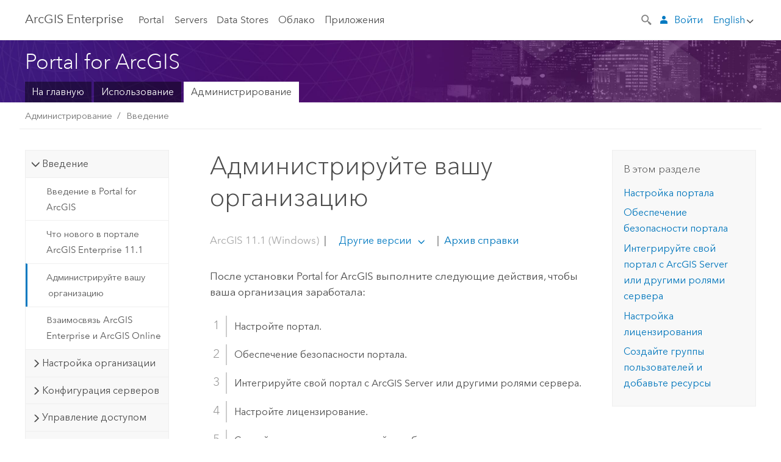

--- FILE ---
content_type: application/javascript
request_url: https://enterprise.arcgis.com/ru/portal/11.1/administer/windows/555.js
body_size: 71079
content:
;(function (){
          treedata = (window.treedata || {});
          window.treedata.mode = 0;
          window.treedata.mapping = {'555' : 'portal/11.1/administer/windows' };
          treedata.data = {};
          treedata.data["root"]  = {  
              "parent" : "",
              "children" : ["555_h0","555_h1","555_h14","555_h21","555_h23","555_h27","555_h33","555_h35","555_h40","555_h43","555_h44"]
            },treedata.data["root_555"] = treedata.data["root"],
treedata.data["555_h0"]  = { 
              "parent" : "root",
              "label" : "Введение",
              "children" : ["555_6","555_259","555_37","555_157"]
            }
            ,
treedata.data["555_6"]  = {
            "parent" : "555_h0",
            "label" : "Введение в Portal for ArcGIS",
            "url" : "/ru/portal/11.1/administer/windows/what-is-portal-for-arcgis-.htm"
            
          },
treedata.data["555_259"]  = {
            "parent" : "555_h0",
            "label" : "Что нового в портале ArcGIS Enterprise 11.1",
            "url" : "/ru/portal/11.1/administer/windows/what-s-new-in-portal-for-arcgis.htm"
            
          },
treedata.data["555_37"]  = {
            "parent" : "555_h0",
            "label" : "Администрируйте вашу организацию",
            "url" : "/ru/portal/11.1/administer/windows/getting-started-with-portal-for-arcgis.htm"
            
          },
treedata.data["555_157"]  = {
            "parent" : "555_h0",
            "label" : "Взаимосвязь ArcGIS Enterprise и ArcGIS Online",
            "url" : "/ru/portal/11.1/administer/windows/choosing-between-an-arcgis-online-subscription-and-portal-for-arcgis.htm"
            
          },
treedata.data["555_h1"]  = { 
              "parent" : "root",
              "label" : "Настройка организации",
              "children" : ["555_145","555_147","555_42","555_43","555_40","555_44","555_190","555_47","555_45","555_435","555_h2","555_h7","555_h8","555_h9","555_h10","555_h11","555_h12","555_h13","555_141","555_310","555_318","555_250","555_261","555_370","555_22","555_4"]
            }
            ,
treedata.data["555_145"]  = {
            "parent" : "555_h1",
            "label" : "Основы настройки организации",
            "url" : "/ru/portal/11.1/administer/windows/about-configuring-the-portal-website.htm"
            
          },
treedata.data["555_147"]  = {
            "parent" : "555_h1",
            "label" : "Группы конфигурации сайта",
            "url" : "/ru/portal/11.1/administer/windows/site-configuration-groups.htm"
            
          },
treedata.data["555_42"]  = {
            "parent" : "555_h1",
            "label" : "Настройка основных параметров",
            "url" : "/ru/portal/11.1/administer/windows/configure-general.htm"
            
          },
treedata.data["555_43"]  = {
            "parent" : "555_h1",
            "label" : "Настройка главной страницы",
            "url" : "/ru/portal/11.1/administer/windows/configure-home.htm"
            
          },
treedata.data["555_40"]  = {
            "parent" : "555_h1",
            "label" : "Настройка галереи",
            "url" : "/ru/portal/11.1/administer/windows/configure-gallery.htm"
            
          },
treedata.data["555_44"]  = {
            "parent" : "555_h1",
            "label" : "Настройка карты",
            "url" : "/ru/portal/11.1/administer/windows/configure-map.htm"
            
          },
treedata.data["555_190"]  = {
            "parent" : "555_h1",
            "label" : "Настройка единиц измерения",
            "url" : "/ru/portal/11.1/administer/windows/configuring-units-and-region.htm"
            
          },
treedata.data["555_47"]  = {
            "parent" : "555_h1",
            "label" : "Настроить элементы",
            "url" : "/ru/portal/11.1/administer/windows/configure-details.htm"
            
          },
treedata.data["555_45"]  = {
            "parent" : "555_h1",
            "label" : "Настройка групп",
            "url" : "/ru/portal/11.1/administer/windows/configure-groups.htm"
            
          },
treedata.data["555_435"]  = {
            "parent" : "555_h1",
            "label" : "Настройка вебхуков организации",
            "url" : "/ru/portal/11.1/administer/windows/configure-organization-webhooks.htm"
            
          },
treedata.data["555_h2"]  = { 
              "parent" : "555_h1",
              "label" : "Анализ",
              "children" : ["555_294","555_340","555_h3","555_h6"]
            }
            ,
treedata.data["555_294"]  = {
            "parent" : "555_h2",
            "label" : "Анализ в ArcGIS Enterprise",
            "url" : "/ru/portal/11.1/administer/windows/understanding-analysis-in-portal-for-arcgis.htm"
            
          },
treedata.data["555_340"]  = {
            "parent" : "555_h2",
            "label" : "Настройка слоев анализа",
            "url" : "/ru/portal/11.1/administer/windows/configure-analysis-layers.htm"
            
          },
treedata.data["555_h3"]  = { 
              "parent" : "555_h2",
              "label" : "Анализ объектов",
              "children" : ["555_295","555_296","555_h4","555_h5"]
            }
            ,
treedata.data["555_295"]  = {
            "parent" : "555_h3",
            "label" : "Сравнение стандартного анализа и анализа объектов GeoAnalytics Tools",
            "url" : "/ru/portal/11.1/administer/windows/standard-and-big-data-feature-analysis-comparison.htm"
            
          },
treedata.data["555_296"]  = {
            "parent" : "555_h3",
            "label" : "Различия инструментов анализа объектов",
            "url" : "/ru/portal/11.1/administer/windows/feature-analysis-tool-differences.htm"
            
          },
treedata.data["555_h4"]  = { 
              "parent" : "555_h3",
              "label" : "Стандартные инструменты",
              "children" : ["555_258"]
            }
            ,
treedata.data["555_258"]  = {
            "parent" : "555_h4",
            "label" : "Настройка портала на выполнение анализа",
            "url" : "/ru/portal/11.1/administer/windows/configure-the-portal-to-perform-analysis.htm"
            
          },
treedata.data["555_h5"]  = { 
              "parent" : "555_h3",
              "label" : "Инструменты GeoAnalytics",
              "children" : ["555_293","555_393","555_297"]
            }
            ,
treedata.data["555_293"]  = {
            "parent" : "555_h5",
            "label" : "Настройка ArcGIS GeoAnalytics Server",
            "url" : "/ru/portal/11.1/administer/windows/configure-the-portal-with-arcgis-geoanalytics-server.htm"
            
          },
treedata.data["555_393"]  = {
            "parent" : "555_h5",
            "label" : "Советы и рекомендации по сайтам GeoAnalytics Server",
            "url" : "/ru/portal/11.1/administer/windows/best-practices-for-geoanalytics-server.htm"
            
          },
treedata.data["555_297"]  = {
            "parent" : "555_h5",
            "label" : "Настройки GeoAnalytics Server",
            "url" : "/ru/portal/11.1/administer/windows/geoanalytics-settings.htm"
            
          },
treedata.data["555_h6"]  = { 
              "parent" : "555_h2",
              "label" : "Анализ растра",
              "children" : ["555_302"]
            }
            ,
treedata.data["555_302"]  = {
            "parent" : "555_h6",
            "label" : "Настройка и развёртывание анализа растров",
            "url" : "/ru/portal/11.1/administer/windows/configure-and-deploy-arcgis-enterprise-for-raster-analytics.htm"
            
          },
treedata.data["555_h7"]  = { 
              "parent" : "555_h1",
              "label" : "Геокодирование",
              "children" : ["555_148","555_156","555_401"]
            }
            ,
treedata.data["555_148"]  = {
            "parent" : "555_h7",
            "label" : "Настройка организации на геокодирование адресов",
            "url" : "/ru/portal/11.1/administer/windows/configure-portal-to-geocode-addresses.htm"
            
          },
treedata.data["555_156"]  = {
            "parent" : "555_h7",
            "label" : "Настройка портала для построения путевых листов",
            "url" : "/ru/portal/11.1/administer/windows/configure-portal-for-directions.htm"
            
          },
treedata.data["555_401"]  = {
            "parent" : "555_h7",
            "label" : "Настройка инструментов для пакетного геокодирования",
            "url" : "/ru/portal/11.1/administer/windows/best-practices-for-portal-batch-geocoding.htm"
            
          },
treedata.data["555_h8"]  = { 
              "parent" : "555_h1",
              "label" : "Публикация местоположения",
              "children" : ["555_397","555_429"]
            }
            ,
treedata.data["555_397"]  = {
            "parent" : "555_h8",
            "label" : "Настройка публикации местоположений",
            "url" : "/ru/portal/11.1/administer/windows/configure-location-tracking.htm"
            
          },
treedata.data["555_429"]  = {
            "parent" : "555_h8",
            "label" : "Создание представлений треков",
            "url" : "/ru/portal/11.1/administer/windows/create-track-views.htm"
            
          },
treedata.data["555_h9"]  = { 
              "parent" : "555_h1",
              "label" : "Сервисы маршрутизации",
              "children" : ["555_425","555_426","555_427","555_335"]
            }
            ,
treedata.data["555_425"]  = {
            "parent" : "555_h9",
            "label" : "Сервис маршрутизации",
            "url" : "/ru/portal/11.1/administer/windows/routing-utility-service.htm"
            
          },
treedata.data["555_426"]  = {
            "parent" : "555_h9",
            "label" : "Настройка сервисов построения маршрута",
            "url" : "/ru/portal/11.1/administer/windows/configure-routing-services.htm"
            
          },
treedata.data["555_427"]  = {
            "parent" : "555_h9",
            "label" : "Настройка файла свойств сервисов построения маршрута",
            "url" : "/ru/portal/11.1/administer/windows/configure-routing-service-config-file.htm"
            
          },
treedata.data["555_335"]  = {
            "parent" : "555_h9",
            "label" : "Настроить режимы передвижения",
            "url" : "/ru/portal/11.1/administer/windows/travel-modes.htm"
            
          },
treedata.data["555_h10"]  = { 
              "parent" : "555_h1",
              "label" : "Служебные сервисы",
              "children" : ["555_123","555_48","555_274"]
            }
            ,
treedata.data["555_123"]  = {
            "parent" : "555_h10",
            "label" : "Служебные сервисы",
            "url" : "/ru/portal/11.1/administer/windows/about-utility-services.htm"
            
          },
treedata.data["555_48"]  = {
            "parent" : "555_h10",
            "label" : "Настройка служебных сервисов",
            "url" : "/ru/portal/11.1/administer/windows/configure-services.htm"
            
          },
treedata.data["555_274"]  = {
            "parent" : "555_h10",
            "label" : "Настройка служебных сервисов ArcGIS Online",
            "url" : "/ru/portal/11.1/administer/windows/configure-arcgis-online-utility-services.htm"
            
          },
treedata.data["555_h11"]  = { 
              "parent" : "555_h1",
              "label" : "Серверы",
              "children" : ["555_382","555_402"]
            }
            ,
treedata.data["555_382"]  = {
            "parent" : "555_h11",
            "label" : "Конфигурация серверов",
            "url" : "/ru/portal/11.1/administer/windows/configure-servers.htm"
            
          },
treedata.data["555_402"]  = {
            "parent" : "555_h11",
            "label" : "Настройка модуля ArcGIS Image Server",
            "url" : "/ru/portal/11.1/administer/windows/configure-image-server.htm"
            
          },
treedata.data["555_h12"]  = { 
              "parent" : "555_h1",
              "label" : "Настройка Ortho Maker",
              "children" : ["555_390","555_389","555_388"]
            }
            ,
treedata.data["555_390"]  = {
            "parent" : "555_h12",
            "label" : "Требования к Ortho Maker",
            "url" : "/ru/portal/11.1/administer/windows/ortho-maker-requirements.htm"
            
          },
treedata.data["555_389"]  = {
            "parent" : "555_h12",
            "label" : "Установка и настройка Ortho Maker",
            "url" : "/ru/portal/11.1/administer/windows/ortho-maker-setup-and-configuration.htm"
            
          },
treedata.data["555_388"]  = {
            "parent" : "555_h12",
            "label" : "Часто задаваемые вопросы по Ortho Maker",
            "url" : "/ru/portal/11.1/administer/windows/ortho-mapping-frequently-asked-questions.htm"
            
          },
treedata.data["555_h13"]  = { 
              "parent" : "555_h1",
              "label" : "Лицензии",
              "children" : ["555_328","555_405","555_408","555_236","555_323","555_234","555_284"]
            }
            ,
treedata.data["555_328"]  = {
            "parent" : "555_h13",
            "label" : "О лицензировании приложений через портал",
            "url" : "/ru/portal/11.1/administer/windows/license-premium-apps.htm"
            
          },
treedata.data["555_405"]  = {
            "parent" : "555_h13",
            "label" : "Введение в лицензирование расширений типов пользователей через портал",
            "url" : "/ru/portal/11.1/administer/windows/license-user-type-extensions.htm"
            
          },
treedata.data["555_408"]  = {
            "parent" : "555_h13",
            "label" : "О лицензировании ArcGIS Runtime через портал",
            "url" : "/ru/portal/11.1/administer/windows/licensing-arcgis-runtime-through-portal.htm"
            
          },
treedata.data["555_236"]  = {
            "parent" : "555_h13",
            "label" : "Настройка лицензий ArcGIS Pro",
            "url" : "/ru/portal/11.1/administer/windows/configure-arcgis-pro-licenses.htm"
            
          },
treedata.data["555_323"]  = {
            "parent" : "555_h13",
            "label" : "Настройка лицензий ArcGIS Drone2Map",
            "url" : "/ru/portal/11.1/administer/windows/configure-drone2map-licenses.htm"
            
          },
treedata.data["555_234"]  = {
            "parent" : "555_h13",
            "label" : "Управление лицензиями",
            "url" : "/ru/portal/11.1/administer/windows/manage-licenses.htm"
            
          },
treedata.data["555_284"]  = {
            "parent" : "555_h13",
            "label" : "Настройка портала для поддержки ArcGIS Navigator",
            "url" : "/ru/portal/11.1/administer/windows/configure-the-portal-to-support-navigator-for-arcgis.htm"
            
          },
treedata.data["555_141"]  = {
            "parent" : "555_h1",
            "label" : "Настройка базовых карт",
            "url" : "/ru/portal/11.1/administer/windows/customize-basemaps.htm"
            
          },
treedata.data["555_310"]  = {
            "parent" : "555_h1",
            "label" : "Настройка содержания ArcGIS Living Atlas",
            "url" : "/ru/portal/11.1/administer/windows/configure-living-atlas-content.htm"
            
          },
treedata.data["555_318"]  = {
            "parent" : "555_h1",
            "label" : "Настройка слоев границ",
            "url" : "/ru/portal/11.1/administer/windows/configure-boundary-layers.htm"
            
          },
treedata.data["555_250"]  = {
            "parent" : "555_h1",
            "label" : "Настройка организации для печати карт",
            "url" : "/ru/portal/11.1/administer/windows/configure-the-portal-to-print-maps.htm"
            
          },
treedata.data["555_261"]  = {
            "parent" : "555_h1",
            "label" : "Настройка языков, возвращаемых в результатах поиска",
            "url" : "/ru/portal/11.1/administer/windows/configure-languages-returned-in-search-results.htm"
            
          },
treedata.data["555_370"]  = {
            "parent" : "555_h1",
            "label" : "Управление приложениями в окне вызова приложений",
            "url" : "/ru/portal/11.1/administer/windows/manage-app-launcher.htm"
            
          },
treedata.data["555_22"]  = {
            "parent" : "555_h1",
            "label" : "Поддерживаемый HTML для настройки веб-сайта",
            "url" : "/ru/portal/11.1/administer/windows/supported-html.htm"
            
          },
treedata.data["555_4"]  = {
            "parent" : "555_h1",
            "label" : "Задание дополнительных настроек портала",
            "url" : "/ru/portal/11.1/administer/windows/set-advanced-portal-options.htm"
            
          },
treedata.data["555_h14"]  = { 
              "parent" : "root",
              "label" : "Конфигурация серверов",
              "children" : ["555_142","555_h15","555_h16","555_h20","555_131","555_46","555_400"]
            }
            ,
treedata.data["555_142"]  = {
            "parent" : "555_h14",
            "label" : "Интеграция вашего портала с ArcGIS Server",
            "url" : "/ru/portal/11.1/administer/windows/about-using-your-server-with-portal-for-arcgis.htm"
            
          },
treedata.data["555_h15"]  = { 
              "parent" : "555_h14",
              "label" : "Регистрация сервисов",
              "children" : ["555_130","555_152"]
            }
            ,
treedata.data["555_130"]  = {
            "parent" : "555_h15",
            "label" : "Подключение к защищённым сервисам",
            "url" : "/ru/portal/11.1/administer/windows/connect-secured-services.htm"
            
          },
treedata.data["555_152"]  = {
            "parent" : "555_h15",
            "label" : "Сервисы и элементы портала",
            "url" : "/ru/portal/11.1/administer/windows/relationships-between-web-services-and-portal-items.htm"
            
          },
treedata.data["555_h16"]  = { 
              "parent" : "555_h14",
              "label" : "Настройка и управление ArcGIS Data Store",
              "children" : ["555_194","555_h17","555_h18","555_h19"]
            }
            ,
treedata.data["555_194"]  = {
            "parent" : "555_h16",
            "label" : "Что такое ArcGIS Data Store?",
            "url" : "/ru/portal/11.1/administer/windows/what-is-arcgis-data-store.htm"
            
          },
treedata.data["555_h17"]  = { 
              "parent" : "555_h16",
              "label" : "Настройка хранилища данных",
              "children" : ["555_225","555_226","555_192","555_224","555_227","555_213","555_346"]
            }
            ,
treedata.data["555_225"]  = {
            "parent" : "555_h17",
            "label" : "Обзор настройки ArcGIS Data Store",
            "url" : "/ru/portal/11.1/administer/windows/overview-data-store-setup.htm"
            
          },
treedata.data["555_226"]  = {
            "parent" : "555_h17",
            "label" : "Создание портала и сайтов ArcGIS Server, используемых с ArcGIS Data Store",
            "url" : "/ru/portal/11.1/administer/windows/configure-arcgis-server-and-portal.htm"
            
          },
treedata.data["555_192"]  = {
            "parent" : "555_h17",
            "label" : "Установка ArcGIS Data Store",
            "url" : "/ru/portal/11.1/administer/windows/install-data-store.htm"
            
          },
treedata.data["555_224"]  = {
            "parent" : "555_h17",
            "label" : "Создание хранилища данных",
            "url" : "/ru/portal/11.1/administer/windows/create-data-store.htm"
            
          },
treedata.data["555_227"]  = {
            "parent" : "555_h17",
            "label" : "Задачи, выполняемые после создания хранилища данных",
            "url" : "/ru/portal/11.1/administer/windows/post-setup-tasks.htm"
            
          },
treedata.data["555_213"]  = {
            "parent" : "555_h17",
            "label" : "Добавление компьютеров к хранилищу данных",
            "url" : "/ru/portal/11.1/administer/windows/add-standby-machine.htm"
            
          },
treedata.data["555_346"]  = {
            "parent" : "555_h17",
            "label" : "Замена сертификата SSL ArcGIS Data Store",
            "url" : "/ru/portal/11.1/administer/windows/update-ads-ssl-certificate.htm"
            
          },
treedata.data["555_h18"]  = { 
              "parent" : "555_h16",
              "label" : "Управление хранилищами данных",
              "children" : ["555_220","555_198","555_197","555_411","555_215","555_218","555_248","555_247"]
            }
            ,
treedata.data["555_220"]  = {
            "parent" : "555_h18",
            "label" : "Доступ к журналам ArcGIS Data Store и управление ими",
            "url" : "/ru/portal/11.1/administer/windows/access-manage-data-store-logs.htm"
            
          },
treedata.data["555_198"]  = {
            "parent" : "555_h18",
            "label" : "Управление архивами хранилища данных",
            "url" : "/ru/portal/11.1/administer/windows/data-store-backups.htm"
            
          },
treedata.data["555_197"]  = {
            "parent" : "555_h18",
            "label" : "Восстановление хранилища данных",
            "url" : "/ru/portal/11.1/administer/windows/data-store-recovery.htm"
            
          },
treedata.data["555_411"]  = {
            "parent" : "555_h18",
            "label" : "Сбалансировать кэш слоя сцены",
            "url" : "/ru/portal/11.1/administer/windows/rebalance-scene-caches.htm"
            
          },
treedata.data["555_215"]  = {
            "parent" : "555_h18",
            "label" : "Перемещение установки ArcGIS Data Store на другой компьютер",
            "url" : "/ru/portal/11.1/administer/windows/move-data-store.htm"
            
          },
treedata.data["555_218"]  = {
            "parent" : "555_h18",
            "label" : "Изменение паролей учетной записи хранилища реляционных данных",
            "url" : "/ru/portal/11.1/administer/windows/alter-account-passwords.htm"
            
          },
treedata.data["555_248"]  = {
            "parent" : "555_h18",
            "label" : "Замена управляемой базы данных на реляционное хранилище данных ArcGIS Data Store",
            "url" : "/ru/portal/11.1/administer/windows/migrate-to-arcgis-data-store.htm"
            
          },
treedata.data["555_247"]  = {
            "parent" : "555_h18",
            "label" : "Обновление ArcGIS Data Store",
            "url" : "/ru/portal/11.1/administer/windows/upgrade-data-store.htm"
            
          },
treedata.data["555_h19"]  = { 
              "parent" : "555_h16",
              "label" : "Ссылки",
              "children" : ["555_251","555_409","555_203","555_193","555_221","555_211","555_287","555_342","555_376"]
            }
            ,
treedata.data["555_251"]  = {
            "parent" : "555_h19",
            "label" : "Что нового в ArcGIS Data Store 11.1",
            "url" : "/ru/portal/11.1/administer/windows/whats-new-data-store.htm"
            
          },
treedata.data["555_409"]  = {
            "parent" : "555_h19",
            "label" : "Режимы развертывания хранилища данных кэша листов",
            "url" : "/ru/portal/11.1/administer/windows/data-store-modes.htm"
            
          },
treedata.data["555_203"]  = {
            "parent" : "555_h19",
            "label" : "Решение проблем с ArcGIS Data Store",
            "url" : "/ru/portal/11.1/administer/windows/troubleshoot.htm"
            
          },
treedata.data["555_193"]  = {
            "parent" : "555_h19",
            "label" : "Справочная информация об утилитах ArcGIS Data Store",
            "url" : "/ru/portal/11.1/administer/windows/data-store-utility-reference.htm"
            
          },
treedata.data["555_221"]  = {
            "parent" : "555_h19",
            "label" : "ArcGIS Data Store команды REST",
            "url" : "/ru/portal/11.1/administer/windows/data-store-function-reference.htm"
            
          },
treedata.data["555_211"]  = {
            "parent" : "555_h19",
            "label" : "ArcGIS Data Store учетная запись",
            "url" : "/ru/portal/11.1/administer/windows/data-store-account.htm"
            
          },
treedata.data["555_287"]  = {
            "parent" : "555_h19",
            "label" : "Приложения и функциональность, для которых требуется ArcGIS Data Store",
            "url" : "/ru/portal/11.1/administer/windows/what-requires-arcgis-data-store.htm"
            
          },
treedata.data["555_342"]  = {
            "parent" : "555_h19",
            "label" : "Словарь ArcGIS Data Store",
            "url" : "/ru/portal/11.1/administer/windows/arcgis-data-store-terms.htm"
            
          },
treedata.data["555_376"]  = {
            "parent" : "555_h19",
            "label" : "Системные требования ArcGIS Data Store",
            "url" : "/ru/portal/11.1/administer/windows/arcgis-data-store-link.htm"
            
          },
treedata.data["555_h20"]  = { 
              "parent" : "555_h14",
              "label" : "Интеграция сервера",
              "children" : ["555_77","555_153","555_134","555_150","555_149"]
            }
            ,
treedata.data["555_77"]  = {
            "parent" : "555_h20",
            "label" : "Интеграция сайта ArcGIS Server с порталом",
            "url" : "/ru/portal/11.1/administer/windows/federate-an-arcgis-server-site-with-your-portal.htm"
            
          },
treedata.data["555_153"]  = {
            "parent" : "555_h20",
            "label" : "Настройка портала и интегрированного сервера на использование учетных записей Windows",
            "url" : "/ru/portal/11.1/administer/windows/setting-up-your-portal-and-federated-server-to-use-windows-accounts.htm"
            
          },
treedata.data["555_134"]  = {
            "parent" : "555_h20",
            "label" : "Импорт сервисов с интегрированного сервера",
            "url" : "/ru/portal/11.1/administer/windows/importing-services-from-a-federated-server.htm"
            
          },
treedata.data["555_150"]  = {
            "parent" : "555_h20",
            "label" : "Администрирование интегрированного сервера",
            "url" : "/ru/portal/11.1/administer/windows/administer-a-federated-server.htm"
            
          },
treedata.data["555_149"]  = {
            "parent" : "555_h20",
            "label" : "Доступ к Administrator Directory на интегрированном сервере",
            "url" : "/ru/portal/11.1/administer/windows/accessing-the-administrator-directory-on-a-federated-server.htm"
            
          },
treedata.data["555_131"]  = {
            "parent" : "555_h14",
            "label" : "Настройка размещаемого сервера",
            "url" : "/ru/portal/11.1/administer/windows/configure-hosting-server-for-portal.htm"
            
          },
treedata.data["555_46"]  = {
            "parent" : "555_h14",
            "label" : "Подключение ArcGIS Server Services Directory к порталу",
            "url" : "/ru/portal/11.1/administer/windows/connecting-the-arcgis-server-services-directory-to-your-portal.htm"
            
          },
treedata.data["555_400"]  = {
            "parent" : "555_h14",
            "label" : "Создание элемента хранилища данных для имеющегося зарегистрированного хранилища данных",
            "url" : "/ru/portal/11.1/administer/windows/create-item-from-existing-data-store.htm"
            
          },
treedata.data["555_h21"]  = { 
              "parent" : "root",
              "label" : "Управление доступом",
              "children" : ["555_174","555_172","555_212","555_433","555_434","555_432","555_210","555_403","555_177","555_14","555_19","555_178","555_h22","555_163","555_144","555_437"]
            }
            ,
treedata.data["555_174"]  = {
            "parent" : "555_h21",
            "label" : "Управление доступом к вашему порталу",
            "url" : "/ru/portal/11.1/administer/windows/managing-access-to-your-portal.htm"
            
          },
treedata.data["555_172"]  = {
            "parent" : "555_h21",
            "label" : "Добавление участников в портал",
            "url" : "/ru/portal/11.1/administer/windows/add-members-to-your-portal.htm"
            
          },
treedata.data["555_212"]  = {
            "parent" : "555_h21",
            "label" : "Типы, роли и права доступа пользователей",
            "url" : "/ru/portal/11.1/administer/windows/roles.htm"
            
          },
treedata.data["555_433"]  = {
            "parent" : "555_h21",
            "label" : "Типы пользователей",
            "url" : "/ru/portal/11.1/administer/windows/user-types-orgs.htm"
            
          },
treedata.data["555_434"]  = {
            "parent" : "555_h21",
            "label" : "Роли участников",
            "url" : "/ru/portal/11.1/administer/windows/member-roles.htm"
            
          },
treedata.data["555_432"]  = {
            "parent" : "555_h21",
            "label" : "Права, предоставляемые ролям",
            "url" : "/ru/portal/11.1/administer/windows/privileges-for-roles-orgs.htm"
            
          },
treedata.data["555_210"]  = {
            "parent" : "555_h21",
            "label" : "Настройка ролей участников",
            "url" : "/ru/portal/11.1/administer/windows/configure-roles.htm"
            
          },
treedata.data["555_403"]  = {
            "parent" : "555_h21",
            "label" : "Настройка нового участника по умолчанию",
            "url" : "/ru/portal/11.1/administer/windows/configure-new-member-defaults.htm"
            
          },
treedata.data["555_177"]  = {
            "parent" : "555_h21",
            "label" : "Управление ресурсами",
            "url" : "/ru/portal/11.1/administer/windows/manage-items.htm"
            
          },
treedata.data["555_14"]  = {
            "parent" : "555_h21",
            "label" : "Управление группами",
            "url" : "/ru/portal/11.1/administer/windows/manage-groups.htm"
            
          },
treedata.data["555_19"]  = {
            "parent" : "555_h21",
            "label" : "Управление участниками",
            "url" : "/ru/portal/11.1/administer/windows/manage-members.htm"
            
          },
treedata.data["555_178"]  = {
            "parent" : "555_h21",
            "label" : "Составление списка участников",
            "url" : "/ru/portal/11.1/administer/windows/listing-members.htm"
            
          },
treedata.data["555_h22"]  = { 
              "parent" : "555_h21",
              "label" : "Просмотр отчетов об использовании",
              "children" : ["555_228","555_229","555_412"]
            }
            ,
treedata.data["555_228"]  = {
            "parent" : "555_h22",
            "label" : "Отчеты об использовании",
            "url" : "/ru/portal/11.1/administer/windows/about-usage-reports.htm"
            
          },
treedata.data["555_229"]  = {
            "parent" : "555_h22",
            "label" : "Работа с отчетами об использовании",
            "url" : "/ru/portal/11.1/administer/windows/work-with-usage-reports.htm"
            
          },
treedata.data["555_412"]  = {
            "parent" : "555_h22",
            "label" : "Поля для отчета",
            "url" : "/ru/portal/11.1/administer/windows/report-fields.htm"
            
          },
treedata.data["555_163"]  = {
            "parent" : "555_h21",
            "label" : "Новое в лицензировании именованных пользователей",
            "url" : "/ru/portal/11.1/administer/windows/enforcement-of-named-user-licensing.htm"
            
          },
treedata.data["555_144"]  = {
            "parent" : "555_h21",
            "label" : "Восстановление портала, когда учетная запись администратора не доступна",
            "url" : "/ru/portal/11.1/administer/windows/recovering-the-portal-when-no-administrator-accounts-are-available.htm"
            
          },
treedata.data["555_437"]  = {
            "parent" : "555_h21",
            "label" : "Идентификация неактивных доменных учетных записей",
            "url" : "/ru/portal/11.1/administer/windows/scan-your-portal-for-active-directory-or-ldap-members.htm"
            
          },
treedata.data["555_h23"]  = { 
              "parent" : "root",
              "label" : "Безопасность",
              "children" : ["555_112","555_114","555_41","555_281","555_115","555_282","555_369","555_283","555_344","555_h24","555_h25","555_413","555_173","555_h26"]
            }
            ,
treedata.data["555_112"]  = {
            "parent" : "555_h23",
            "label" : "О защите портала",
            "url" : "/ru/portal/11.1/administer/windows/about-securing-your-portal.htm"
            
          },
treedata.data["555_114"]  = {
            "parent" : "555_h23",
            "label" : "Настройка аутентификации на уровне портала",
            "url" : "/ru/portal/11.1/administer/windows/about-configuring-portal-authentication.htm"
            
          },
treedata.data["555_41"]  = {
            "parent" : "555_h23",
            "label" : "Настройка параметров безопасности",
            "url" : "/ru/portal/11.1/administer/windows/configure-security.htm"
            
          },
treedata.data["555_281"]  = {
            "parent" : "555_h23",
            "label" : "Настройка контроллера домена",
            "url" : "/ru/portal/11.1/administer/windows/configuring-the-domain-controller-used-by-portal-for-arcgis.htm"
            
          },
treedata.data["555_115"]  = {
            "parent" : "555_h23",
            "label" : "Рекомендации по обеспечению безопасности",
            "url" : "/ru/portal/11.1/administer/windows/security-best-practices.htm"
            
          },
treedata.data["555_282"]  = {
            "parent" : "555_h23",
            "label" : "Изучение лучших способов обеспечения безопасности вашего портала",
            "url" : "/ru/portal/11.1/administer/windows/scan-your-portal-for-security-best-practices.htm"
            
          },
treedata.data["555_369"]  = {
            "parent" : "555_h23",
            "label" : "Ограничение междоменных запросов к вашему порталу",
            "url" : "/ru/portal/11.1/administer/windows/restrict-cross-domain-requests-to-your-portal.htm"
            
          },
treedata.data["555_283"]  = {
            "parent" : "555_h23",
            "label" : "Ограничение протоколов SSL и наборов шифров",
            "url" : "/ru/portal/11.1/administer/windows/restrict-portal-for-arcgis-ssl-protocols-and-cipher-suites.htm"
            
          },
treedata.data["555_344"]  = {
            "parent" : "555_h23",
            "label" : "Использование вашего портала с LDAP или Active Directory и аутентификация на уровне портала",
            "url" : "/ru/portal/11.1/administer/windows/use-your-portal-with-ldap-and-portal-tier-authentication.htm"
            
          },
treedata.data["555_h24"]  = { 
              "parent" : "555_h23",
              "label" : "Настройка аутентификации веб-уровня",
              "children" : ["555_126","555_127","555_125","555_189"]
            }
            ,
treedata.data["555_126"]  = {
            "parent" : "555_h24",
            "label" : "Использование встроенной аутентификации Windows",
            "url" : "/ru/portal/11.1/administer/windows/use-integrated-windows-authentication-with-your-portal.htm"
            
          },
treedata.data["555_127"]  = {
            "parent" : "555_h24",
            "label" : "Используйте LDAP и аутентификацию на веб-уровне",
            "url" : "/ru/portal/11.1/administer/windows/use-your-portal-with-ldap-and-web-tier-authentication.htm"
            
          },
treedata.data["555_125"]  = {
            "parent" : "555_h24",
            "label" : "Использование Windows Active Directory и PKI для безопасного доступа",
            "url" : "/ru/portal/11.1/administer/windows/using-windows-active-directory-and-pki-to-secure-access-to-your-portal.htm"
            
          },
treedata.data["555_189"]  = {
            "parent" : "555_h24",
            "label" : "Использование LDAP и PKI для безопасного доступа",
            "url" : "/ru/portal/11.1/administer/windows/use-ldap-and-pki-to-secure-access-to-your-portal.htm"
            
          },
treedata.data["555_h25"]  = { 
              "parent" : "555_h23",
              "label" : "Настройка SAML",
              "children" : ["555_207","555_385"]
            }
            ,
treedata.data["555_207"]  = {
            "parent" : "555_h25",
            "label" : "Настройка SAML-совместимого провайдера идентификации для работы с порталом",
            "url" : "/ru/portal/11.1/administer/windows/configuring-a-saml-compliant-identity-provider-with-your-portal.htm"
            
          },
treedata.data["555_385"]  = {
            "parent" : "555_h25",
            "label" : "Настройка интеграции провайдера аутентификации с вашим порталом",
            "url" : "/ru/portal/11.1/administer/windows/configure-a-federation-of-identity-providers.htm"
            
          },
treedata.data["555_413"]  = {
            "parent" : "555_h23",
            "label" : "Настройка учетных записей OpenID Connect",
            "url" : "/ru/portal/11.1/administer/windows/openid-connect-logins.htm"
            
          },
treedata.data["555_173"]  = {
            "parent" : "555_h23",
            "label" : "Настройка автоматической регистрации учетных записей организации",
            "url" : "/ru/portal/11.1/administer/windows/automatic-registration-of-enterprise-accounts.htm"
            
          },
treedata.data["555_h26"]  = { 
              "parent" : "555_h23",
              "label" : "Настройка безопасной среды для портала",
              "children" : ["555_65","555_155","555_130","555_379","555_116","555_113","555_175","555_118","555_387","555_136","555_241","555_256","555_414"]
            }
            ,
treedata.data["555_65"]  = {
            "parent" : "555_h26",
            "label" : "Настройка HTTPS",
            "url" : "/ru/portal/11.1/administer/windows/configure-https.htm"
            
          },
treedata.data["555_155"]  = {
            "parent" : "555_h26",
            "label" : "Настройка портала на доверие к сертификатам, полученным от вашего центра сертификации",
            "url" : "/ru/portal/11.1/administer/windows/configuring-the-portal-to-trust-certificates-from-your-certifying-authority.htm"
            
          },
treedata.data["555_130"]  = {
            "parent" : "555_h26",
            "label" : "Подключение к защищённым сервисам",
            "url" : "/ru/portal/11.1/administer/windows/connect-secured-services.htm"
            
          },
treedata.data["555_379"]  = {
            "parent" : "555_h26",
            "label" : "Создание сертификата домена",
            "url" : "/ru/portal/11.1/administer/windows/create-a-domain-certificate.htm"
            
          },
treedata.data["555_116"]  = {
            "parent" : "555_h26",
            "label" : "Отключение анонимного доступа",
            "url" : "/ru/portal/11.1/administer/windows/disabling-anonymous-access.htm"
            
          },
treedata.data["555_113"]  = {
            "parent" : "555_h26",
            "label" : "Отключение ArcGIS Portal Directory",
            "url" : "/ru/portal/11.1/administer/windows/disabling-the-arcgis-portal-directory.htm"
            
          },
treedata.data["555_175"]  = {
            "parent" : "555_h26",
            "label" : "Отключение возможности создания пользователями встроенных учетных записей портала",
            "url" : "/ru/portal/11.1/administer/windows/disabling-users-ability-to-create-builtin-portal-accounts.htm"
            
          },
treedata.data["555_118"]  = {
            "parent" : "555_h26",
            "label" : "Включение HTTPS на вашем веб-сервере",
            "url" : "/ru/portal/11.1/administer/windows/enable-https-on-your-web-server-portal-.htm"
            
          },
treedata.data["555_387"]  = {
            "parent" : "555_h26",
            "label" : "Установка коммуникации строго по HTTPS",
            "url" : "/ru/portal/11.1/administer/windows/enforce-strict-https-communication.htm"
            
          },
treedata.data["555_136"]  = {
            "parent" : "555_h26",
            "label" : "Импорт сертификата на портал",
            "url" : "/ru/portal/11.1/administer/windows/import-a-certificate-into-the-portal.htm"
            
          },
treedata.data["555_241"]  = {
            "parent" : "555_h26",
            "label" : "Ограничение функциональных возможностей прокси портала",
            "url" : "/ru/portal/11.1/administer/windows/restricting-the-portal-s-proxy-capability.htm"
            
          },
treedata.data["555_256"]  = {
            "parent" : "555_h26",
            "label" : "Задание максимального времени истечения токена",
            "url" : "/ru/portal/11.1/administer/windows/specify-the-default-token-expiration-time.htm"
            
          },
treedata.data["555_414"]  = {
            "parent" : "555_h26",
            "label" : "Аутентификация SASL",
            "url" : "/ru/portal/11.1/administer/windows/configure-sasl-authentication.htm"
            
          },
treedata.data["555_h27"]  = { 
              "parent" : "root",
              "label" : "Управление сотрудничествами",
              "children" : ["555_288","555_354","555_h28","555_h29","555_h30","555_h31","555_357","555_352"]
            }
            ,
treedata.data["555_288"]  = {
            "parent" : "555_h27",
            "label" : "О распределённом сотрудничестве",
            "url" : "/ru/portal/11.1/administer/windows/understand-collaborations.htm"
            
          },
treedata.data["555_354"]  = {
            "parent" : "555_h27",
            "label" : "Ключевые концепции сотрудничества",
            "url" : "/ru/portal/11.1/administer/windows/key-concepts.htm"
            
          },
treedata.data["555_h28"]  = { 
              "parent" : "555_h27",
              "label" : "Начало работы",
              "children" : ["555_355","555_356"]
            }
            ,
treedata.data["555_355"]  = {
            "parent" : "555_h28",
            "label" : "Настройка сотрудничества ArcGIS Enterprise и ArcGIS Enterprise",
            "url" : "/ru/portal/11.1/administer/windows/set-up-an-arcgis-enterprise-to-arcgis-enterprise-collaboration.htm"
            
          },
treedata.data["555_356"]  = {
            "parent" : "555_h28",
            "label" : "Настройте сотрудничество ArcGIS Enterprise и ArcGIS Online",
            "url" : "/ru/portal/11.1/administer/windows/set-up-an-arcgis-enterprise-and-arcgis-online-collaboration.htm"
            
          },
treedata.data["555_h29"]  = { 
              "parent" : "555_h27",
              "label" : "Создание сотрудничества",
              "children" : ["555_289","555_292","555_311"]
            }
            ,
treedata.data["555_289"]  = {
            "parent" : "555_h29",
            "label" : "Создание сотрудничеств в качестве хоста",
            "url" : "/ru/portal/11.1/administer/windows/create-a-collaboration.htm"
            
          },
treedata.data["555_292"]  = {
            "parent" : "555_h29",
            "label" : "Настройка параметров синхронизации",
            "url" : "/ru/portal/11.1/administer/windows/configure-sync-settings.htm"
            
          },
treedata.data["555_311"]  = {
            "parent" : "555_h29",
            "label" : "Управление сотрудничествами в качестве хоста",
            "url" : "/ru/portal/11.1/administer/windows/manage-collaborations.htm"
            
          },
treedata.data["555_h30"]  = { 
              "parent" : "555_h27",
              "label" : "Присоединение к сотрудничеству",
              "children" : ["555_358","555_292","555_351"]
            }
            ,
treedata.data["555_358"]  = {
            "parent" : "555_h30",
            "label" : "Присоединение к сотрудничеству в качестве гостя",
            "url" : "/ru/portal/11.1/administer/windows/join-a-collaboration-as-a-guest.htm"
            
          },
treedata.data["555_292"]  = {
            "parent" : "555_h30",
            "label" : "Настройка параметров синхронизации",
            "url" : "/ru/portal/11.1/administer/windows/configure-sync-settings.htm"
            
          },
treedata.data["555_351"]  = {
            "parent" : "555_h30",
            "label" : "Управление сотрудничествами в качестве гостя",
            "url" : "/ru/portal/11.1/administer/windows/manage-collaborations-as-guest.htm"
            
          },
treedata.data["555_h31"]  = { 
              "parent" : "555_h27",
              "label" : "Публикация ресурсов в сотрудничестве",
              "children" : ["555_359","555_291","555_h32"]
            }
            ,
treedata.data["555_359"]  = {
            "parent" : "555_h31",
            "label" : "О режимах доступа к рабочей области сотрудничества",
            "url" : "/ru/portal/11.1/administer/windows/about-sharing-content-to-a-collaboration.htm"
            
          },
treedata.data["555_291"]  = {
            "parent" : "555_h31",
            "label" : "Предоставление общего доступа группам сотрудничества",
            "url" : "/ru/portal/11.1/administer/windows/share-content-with-collaboration-participants.htm"
            
          },
treedata.data["555_h32"]  = { 
              "parent" : "555_h31",
              "label" : "Публикация векторных слоев",
              "children" : ["555_362","555_398","555_360","555_361","555_363"]
            }
            ,
treedata.data["555_362"]  = {
            "parent" : "555_h32",
            "label" : "О публикации векторных слоёв как копий",
            "url" : "/ru/portal/11.1/administer/windows/about-sharing-feature-layer-data-as-copies.htm"
            
          },
treedata.data["555_398"]  = {
            "parent" : "555_h32",
            "label" : "О публикации векторных слоев как ссылок",
            "url" : "/ru/portal/11.1/administer/windows/about-sharing-feature-layers-as-a-reference.htm"
            
          },
treedata.data["555_360"]  = {
            "parent" : "555_h32",
            "label" : "Публикация размещенных векторных слоев",
            "url" : "/ru/portal/11.1/administer/windows/hosted-feature-layers.htm"
            
          },
treedata.data["555_361"]  = {
            "parent" : "555_h32",
            "label" : "Публикация векторных слоев из многопользовательской базы геоданных",
            "url" : "/ru/portal/11.1/administer/windows/share-feature-layers-from-an-enterprise-geodatabase.htm"
            
          },
treedata.data["555_363"]  = {
            "parent" : "555_h32",
            "label" : "Расписание синхронизации векторных слоев",
            "url" : "/ru/portal/11.1/administer/windows/schedule-the-synchronization-of-feature-layer-edits.htm"
            
          },
treedata.data["555_357"]  = {
            "parent" : "555_h27",
            "label" : "Сотрудничество с использованием предыдущей версии ArcGIS Enterprise",
            "url" : "/ru/portal/11.1/administer/windows/collaborate-with-earlier-releases-of-arcgis-enterprise.htm"
            
          },
treedata.data["555_352"]  = {
            "parent" : "555_h27",
            "label" : "FAQ и устранение неисправностей",
            "url" : "/ru/portal/11.1/administer/windows/common-questions-for-distributed-collaboration.htm"
            
          },
treedata.data["555_h33"]  = { 
              "parent" : "root",
              "label" : "Настройка вебхуков",
              "children" : ["555_420","555_421","555_h34","555_415"]
            }
            ,
treedata.data["555_420"]  = {
            "parent" : "555_h33",
            "label" : "Вебхуки в ArcGIS Enterprise",
            "url" : "/ru/portal/11.1/administer/windows/about-arcgis-webhooks.htm"
            
          },
treedata.data["555_421"]  = {
            "parent" : "555_h33",
            "label" : "Ключевые концепции вебхуков",
            "url" : "/ru/portal/11.1/administer/windows/key-concepts-for-webhooks.htm"
            
          },
treedata.data["555_h34"]  = { 
              "parent" : "555_h33",
              "label" : "Создание вебхуков и управление ими",
              "children" : ["555_422","555_424","555_423","555_430"]
            }
            ,
treedata.data["555_422"]  = {
            "parent" : "555_h34",
            "label" : "Создание вебхуков",
            "url" : "/ru/portal/11.1/administer/windows/create-webhooks.htm"
            
          },
treedata.data["555_424"]  = {
            "parent" : "555_h34",
            "label" : "Триггеры событий",
            "url" : "/ru/portal/11.1/administer/windows/webhook-triggers.htm"
            
          },
treedata.data["555_423"]  = {
            "parent" : "555_h34",
            "label" : "Управление вебхуками",
            "url" : "/ru/portal/11.1/administer/windows/manage-webhooks.htm"
            
          },
treedata.data["555_430"]  = {
            "parent" : "555_h34",
            "label" : "Полезные данные",
            "url" : "/ru/portal/11.1/administer/windows/webhook-payloads.htm"
            
          },
treedata.data["555_415"]  = {
            "parent" : "555_h33",
            "label" : "Часто задаваемые вопросы о веб-хуках",
            "url" : "/ru/portal/11.1/administer/windows/webhooks-faq.htm"
            
          },
treedata.data["555_h35"]  = { 
              "parent" : "root",
              "label" : "Минимизация потери данных и времени простоя",
              "children" : ["555_265","555_h36","555_h37","555_h38","555_h39","555_381","555_404","555_428"]
            }
            ,
treedata.data["555_265"]  = {
            "parent" : "555_h35",
            "label" : "Минимизация потери данных и времени простоя",
            "url" : "/ru/portal/11.1/administer/windows/choose-data-loss-downtime-prevention-method.htm"
            
          },
treedata.data["555_h36"]  = { 
              "parent" : "555_h35",
              "label" : "Рекомендации",
              "children" : ["555_417","555_418","555_431"]
            }
            ,
treedata.data["555_417"]  = {
            "parent" : "555_h36",
            "label" : "Практические рекомендации",
            "url" : "/ru/portal/11.1/administer/windows/operational-best-practices.htm"
            
          },
treedata.data["555_418"]  = {
            "parent" : "555_h36",
            "label" : "Монитор ArcGIS Enterprise",
            "url" : "/ru/portal/11.1/administer/windows/monitoring-best-practices.htm"
            
          },
treedata.data["555_431"]  = {
            "parent" : "555_h36",
            "label" : "Рекомендации по резервному копированию и восстановлению",
            "url" : "/ru/portal/11.1/administer/windows/backup-and-restore-best-practices.htm"
            
          },
treedata.data["555_h37"]  = { 
              "parent" : "555_h35",
              "label" : "Резервные копии с WebGISDR",
              "children" : ["555_270","555_272","555_271","555_436","555_438"]
            }
            ,
treedata.data["555_270"]  = {
            "parent" : "555_h37",
            "label" : "Резервные копии ArcGIS Enterprise",
            "url" : "/ru/portal/11.1/administer/windows/overview-backup-restore-web-gis.htm"
            
          },
treedata.data["555_272"]  = {
            "parent" : "555_h37",
            "label" : "Создание резервной копии ArcGIS Enterprise",
            "url" : "/ru/portal/11.1/administer/windows/create-web-gis-backup.htm"
            
          },
treedata.data["555_271"]  = {
            "parent" : "555_h37",
            "label" : "Восстановление ArcGIS Enterprise",
            "url" : "/ru/portal/11.1/administer/windows/restore-web-gis.htm"
            
          },
treedata.data["555_436"]  = {
            "parent" : "555_h37",
            "label" : "Файл свойств инструмента WebGISDR",
            "url" : "/ru/portal/11.1/administer/windows/populate-webgisdr-tool-properties-file.htm"
            
          },
treedata.data["555_438"]  = {
            "parent" : "555_h37",
            "label" : "Выходной файл инструмента WebGISDR",
            "url" : "/ru/portal/11.1/administer/windows/webgisdr-tool-output-file.htm"
            
          },
treedata.data["555_h38"]  = { 
              "parent" : "555_h35",
              "label" : "Реплицированные развёртывания",
              "children" : ["555_263","555_266","555_343"]
            }
            ,
treedata.data["555_263"]  = {
            "parent" : "555_h38",
            "label" : "Восстановление после сбоя и репликация",
            "url" : "/ru/portal/11.1/administer/windows/overview-disaster-recovery-replication.htm"
            
          },
treedata.data["555_266"]  = {
            "parent" : "555_h38",
            "label" : "Настройка восстановления ArcGIS Enterprise после отказа",
            "url" : "/ru/portal/11.1/administer/windows/configure-disaster-recovery.htm"
            
          },
treedata.data["555_343"]  = {
            "parent" : "555_h38",
            "label" : "Автоматизация репликации в дежурное развертывание",
            "url" : "/ru/portal/11.1/administer/windows/automate-replicated-deployment.htm"
            
          },
treedata.data["555_h39"]  = { 
              "parent" : "555_h35",
              "label" : "Отказоустойчивость",
              "children" : ["555_406","555_262","555_308","555_122","555_364","555_407"]
            }
            ,
treedata.data["555_406"]  = {
            "parent" : "555_h39",
            "label" : "Отказоустойчивость в ArcGIS Enterprise",
            "url" : "/ru/portal/11.1/administer/windows/high-availability-in-arcgis-enterprise.htm"
            
          },
treedata.data["555_262"]  = {
            "parent" : "555_h39",
            "label" : "Настройка отказоустойчивого ArcGIS Enterprise",
            "url" : "/ru/portal/11.1/administer/windows/configure-highly-available-system.htm"
            
          },
treedata.data["555_308"]  = {
            "parent" : "555_h39",
            "label" : "Сценарии развертывания ArcGIS Enterprise с отказоустойчивостью",
            "url" : "/ru/portal/11.1/administer/windows/ha-scenarios-web-gis.htm"
            
          },
treedata.data["555_122"]  = {
            "parent" : "555_h39",
            "label" : "Настройка отказоустойчивого портала",
            "url" : "/ru/portal/11.1/administer/windows/configuring-a-highly-available-portal.htm"
            
          },
treedata.data["555_364"]  = {
            "parent" : "555_h39",
            "label" : "Настроить существующее развертывание ArcGIS Enterprise для обеспечения отказоустойчивости",
            "url" : "/ru/portal/11.1/administer/windows/configure-existing-enterprise-deployment-for-ha.htm"
            
          },
treedata.data["555_407"]  = {
            "parent" : "555_h39",
            "label" : "Применение исправлений и обновлений для компонентов высокой доступности",
            "url" : "/ru/portal/11.1/administer/windows/apply-patches-and-updates-to-highly-available-components.htm"
            
          },
treedata.data["555_381"]  = {
            "parent" : "555_h35",
            "label" : "Перенос ПО на новые компьютеры",
            "url" : "/ru/portal/11.1/administer/windows/migrate-to-new-machines.htm"
            
          },
treedata.data["555_404"]  = {
            "parent" : "555_h35",
            "label" : "Работа с режимом только для чтения в ArcGIS Enterprise",
            "url" : "/ru/portal/11.1/administer/windows/read-only-mode-in-arcgis-enterprise.htm"
            
          },
treedata.data["555_428"]  = {
            "parent" : "555_h35",
            "label" : "Сканирование вашей организации на наличие проблем с работоспособностью",
            "url" : "/ru/portal/11.1/administer/windows/scan-your-portal-for-operational-health-issues.htm"
            
          },
treedata.data["555_h40"]  = { 
              "parent" : "root",
              "label" : "Общие административные задачи",
              "children" : ["555_110","555_h41","555_237","555_28","555_379","555_118","555_h42","555_230","555_179","555_117","555_21","555_410"]
            }
            ,
treedata.data["555_110"]  = {
            "parent" : "555_h40",
            "label" : "Изменение директории ресурсов портала",
            "url" : "/ru/portal/11.1/administer/windows/changing-the-portal-content-directory.htm"
            
          },
treedata.data["555_h41"]  = { 
              "parent" : "555_h40",
              "label" : "Изменение учетной записи Portal for ArcGIS",
              "children" : ["555_66","555_109"]
            }
            ,
treedata.data["555_66"]  = {
            "parent" : "555_h41",
            "label" : "Учетная запись Portal for ArcGIS",
            "url" : "/ru/portal/11.1/administer/windows/the-portal-for-arcgis-account.htm"
            
          },
treedata.data["555_109"]  = {
            "parent" : "555_h41",
            "label" : "Изменение учетной записи Portal for ArcGIS",
            "url" : "/ru/portal/11.1/administer/windows/changing-the-portal-for-arcgis-account.htm"
            
          },
treedata.data["555_237"]  = {
            "parent" : "555_h40",
            "label" : "Проверка наличия и установка пакетов исправлений и обновлений программного обеспечения",
            "url" : "/ru/portal/11.1/administer/windows/check-for-software-patches-and-updates.htm"
            
          },
treedata.data["555_28"]  = {
            "parent" : "555_h40",
            "label" : "Настройка автономного развертывания",
            "url" : "/ru/portal/11.1/administer/windows/configure-a-disconnected-deployment.htm"
            
          },
treedata.data["555_379"]  = {
            "parent" : "555_h40",
            "label" : "Создание сертификата домена",
            "url" : "/ru/portal/11.1/administer/windows/create-a-domain-certificate.htm"
            
          },
treedata.data["555_118"]  = {
            "parent" : "555_h40",
            "label" : "Включение HTTPS на вашем веб-сервере",
            "url" : "/ru/portal/11.1/administer/windows/enable-https-on-your-web-server-portal-.htm"
            
          },
treedata.data["555_h42"]  = { 
              "parent" : "555_h40",
              "label" : "Отслеживание журналов портала",
              "children" : ["555_231","555_232","555_233","555_373"]
            }
            ,
treedata.data["555_231"]  = {
            "parent" : "555_h42",
            "label" : "Что такое журналы портала?",
            "url" : "/ru/portal/11.1/administer/windows/about-portal-logs.htm"
            
          },
treedata.data["555_232"]  = {
            "parent" : "555_h42",
            "label" : "Работа с журналами портала",
            "url" : "/ru/portal/11.1/administer/windows/work-with-portal-logs.htm"
            
          },
treedata.data["555_233"]  = {
            "parent" : "555_h42",
            "label" : "Настройка журнала портала",
            "url" : "/ru/portal/11.1/administer/windows/specify-portal-log-settings.htm"
            
          },
treedata.data["555_373"]  = {
            "parent" : "555_h42",
            "label" : "Мониторинг дискового пространства в Portal for ArcGIS",
            "url" : "/ru/portal/11.1/administer/windows/disk-space-monitoring-in-portal.htm"
            
          },
treedata.data["555_230"]  = {
            "parent" : "555_h40",
            "label" : "Настройка портала с перенаправляющим прокси-сервером",
            "url" : "/ru/portal/11.1/administer/windows/using-a-forward-proxy-server-with-portal-for-arcgis.htm"
            
          },
treedata.data["555_179"]  = {
            "parent" : "555_h40",
            "label" : "Интеграция портала с обратным прокси или балансировщиком нагрузки",
            "url" : "/ru/portal/11.1/administer/windows/using-a-reverse-proxy-server-with-portal-for-arcgis.htm"
            
          },
treedata.data["555_117"]  = {
            "parent" : "555_h40",
            "label" : "Определение региональных настроек учетной записи Portal for ArcGIS",
            "url" : "/ru/portal/11.1/administer/windows/specifying-the-locale-of-the-portal-for-arcgis-account.htm"
            
          },
treedata.data["555_21"]  = {
            "parent" : "555_h40",
            "label" : "Остановка и повторный запуск портала",
            "url" : "/ru/portal/11.1/administer/windows/stopping-and-starting-the-portal.htm"
            
          },
treedata.data["555_410"]  = {
            "parent" : "555_h40",
            "label" : "Стратегии переноса",
            "url" : "/ru/portal/11.1/administer/windows/migration-strategies.htm"
            
          },
treedata.data["555_h43"]  = { 
              "parent" : "root",
              "label" : "Скрипты и автоматизация",
              "children" : ["555_187","555_334","555_200","555_199","555_181"]
            }
            ,
treedata.data["555_187"]  = {
            "parent" : "555_h43",
            "label" : "Решения автоматизации для вашего портала",
            "url" : "/ru/portal/11.1/administer/windows/scripting-and-automation-for-your-portal.htm"
            
          },
treedata.data["555_334"]  = {
            "parent" : "555_h43",
            "label" : "Написание скриптов в ArcGIS API for Python",
            "url" : "/ru/portal/11.1/administer/windows/scripting-with-the-arcgis-python-api.htm"
            
          },
treedata.data["555_200"]  = {
            "parent" : "555_h43",
            "label" : "Утилиты командной строки Portal for ArcGIS",
            "url" : "/ru/portal/11.1/administer/windows/portal-for-arcgis-command-line-utilities.htm"
            
          },
treedata.data["555_199"]  = {
            "parent" : "555_h43",
            "label" : "Примеры скриптов Python",
            "url" : "/ru/portal/11.1/administer/windows/sample-python-scripts.htm"
            
          },
treedata.data["555_181"]  = {
            "parent" : "555_h43",
            "label" : "Написание скриптов в ArcGIS REST API",
            "url" : "/ru/portal/11.1/administer/windows/scripting-with-the-arcgis-rest-api.htm"
            
          },
treedata.data["555_h44"]  = { 
              "parent" : "root",
              "label" : "Ссылки",
              "children" : ["555_132","555_121","555_158","555_154","555_159"]
            }
            ,
treedata.data["555_132"]  = {
            "parent" : "555_h44",
            "label" : "Используйте REST API портала",
            "url" : "/ru/portal/11.1/administer/windows/about-the-arcgis-portal-directory.htm"
            
          },
treedata.data["555_121"]  = {
            "parent" : "555_h44",
            "label" : "Совместимость портала с предыдущими версиями ArcGIS",
            "url" : "/ru/portal/11.1/administer/windows/portal-compatibility-with-earlier-versions-of-arcgis.htm"
            
          },
treedata.data["555_158"]  = {
            "parent" : "555_h44",
            "label" : "Развертывание базового портала ArcGIS Enterprise на AWS",
            "url" : "/ru/portal/11.1/administer/windows/deploy-portal-on-aws.htm"
            
          },
treedata.data["555_154"]  = {
            "parent" : "555_h44",
            "label" : "Компоненты URL-адресов ArcGIS",
            "url" : "/ru/portal/11.1/administer/windows/components-of-arcgis-urls.htm"
            
          },
treedata.data["555_159"]  = {
            "parent" : "555_h44",
            "label" : "Общие проблемы и их решения",
            "url" : "/ru/portal/11.1/administer/windows/common-problems-and-solutions.htm"
            
          }
        })()